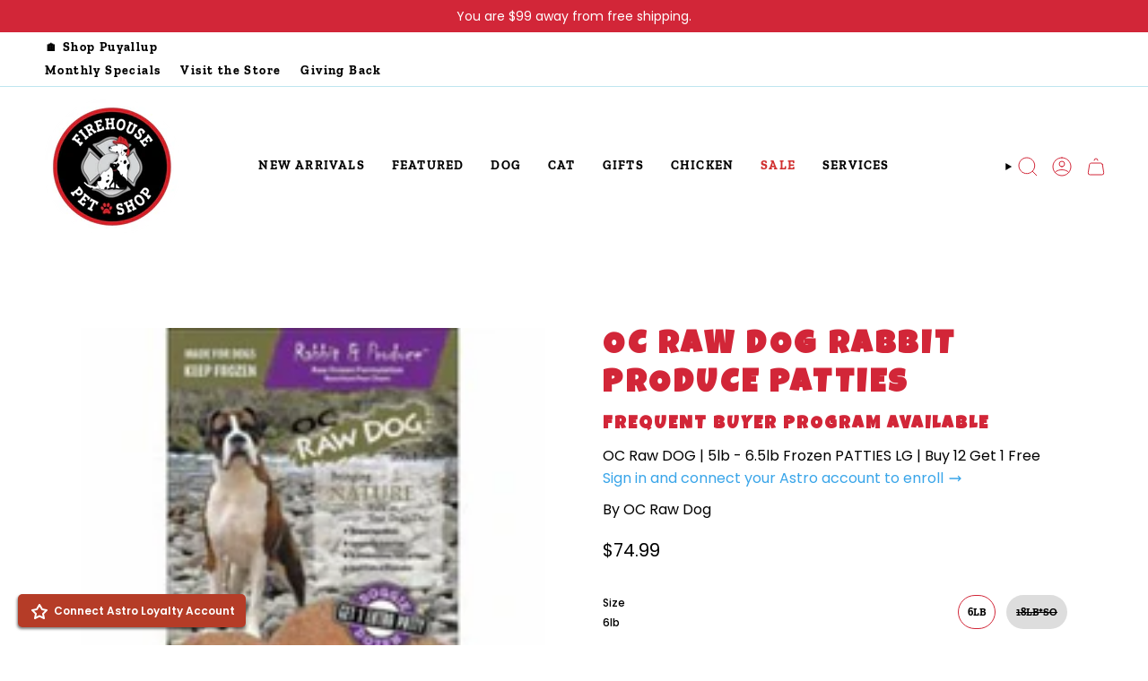

--- FILE ---
content_type: text/html; charset=utf-8
request_url: https://firehousepetshop.com/products/ocrawdograbbitproducepatties65lb?section_id=api-product-grid-item
body_size: 915
content:
<div id="shopify-section-api-product-grid-item" class="shopify-section">

<div data-api-content><div
    class="grid-item product-item  product-item--centered product-item--outer-text product-item--has-quickbuy "
    id="product-item--api-product-grid-item-6578105188401"
    data-grid-item
    
  >
    <div class="product-item__image" data-product-image>
      <a
        class="product-link"
        href="/products/ocrawdograbbitproducepatties65lb"
        aria-label="OC Raw Dog Rabbit Produce Patties"
        data-product-link="/products/ocrawdograbbitproducepatties65lb"
      ><div class="product-item__bg" data-product-image-default>
            
            <figure class="image-wrapper image-wrapper--cover lazy-image lazy-image--backfill is-loading" style="--aspect-ratio: 0.9090909090909091;" data-aos="img-in"
  data-aos-delay="||itemAnimationDelay||"
  data-aos-duration="800"
  data-aos-anchor="||itemAnimationAnchor||"
  data-aos-easing="ease-out-quart"><img src="//firehousepetshop.com/cdn/shop/products/65a2db68bd77f2894d1e7c54251bbbaa0c377ec4.jpg?crop=center&amp;height=275&amp;v=1621824237&amp;width=250" alt="" width="250" height="275" loading="eager" srcset="//firehousepetshop.com/cdn/shop/products/65a2db68bd77f2894d1e7c54251bbbaa0c377ec4.jpg?v=1621824237&amp;width=136 136w, //firehousepetshop.com/cdn/shop/products/65a2db68bd77f2894d1e7c54251bbbaa0c377ec4.jpg?v=1621824237&amp;width=160 160w, //firehousepetshop.com/cdn/shop/products/65a2db68bd77f2894d1e7c54251bbbaa0c377ec4.jpg?v=1621824237&amp;width=180 180w, //firehousepetshop.com/cdn/shop/products/65a2db68bd77f2894d1e7c54251bbbaa0c377ec4.jpg?v=1621824237&amp;width=220 220w" sizes="500px" fetchpriority="high" class=" fit-cover is-loading ">
</figure>

            &nbsp;</div></a>

      
    <quick-add-product>
      <div class="quick-add__holder cc__quickadd" data-quick-add-holder="6578105188401"><button class="quick-add__button btn btn--solid btn--small"
            type="button"
            aria-label="Quick add"
            data-quick-add-btn
            data-quick-add-modal-handle="ocrawdograbbitproducepatties65lb"
          >
            <span class="btn__text">Quick add</span>
            <span class="btn__plus"></span>
            <span class="btn__added">&nbsp;</span>
            <span class="btn__loader">
              <svg height="18" width="18" class="svg-loader">
                <circle r="7" cx="9" cy="9" />
                <circle stroke-dasharray="87.96459430051421 87.96459430051421" r="7" cx="9" cy="9" />
              </svg>
            </span>
          </button>


<template data-quick-add-modal-template>
  <dialog class="drawer product-quick-add" data-product-id="6578105188401" data-section-id="api-product-grid-item-6578105188401" inert data-quick-add-modal data-scroll-lock-required>
    <form method="dialog">
      <button class="visually-hidden no-js" aria-label="Close"></button>
    </form>

    <div class="drawer__inner product-quick-add__content" data-product-upsell-container data-scroll-lock-scrollable style="--swatch-size: var(--swatch-size-product)">
      <div class="product-quick-add__close-outer">
        <button class="product-quick-add__close drawer__close" aria-label="Close" data-quick-add-modal-close autofocus><svg aria-hidden="true" focusable="false" role="presentation" class="icon icon-cancel" viewBox="0 0 24 24"><path d="M6.758 17.243 12.001 12m5.243-5.243L12 12m0 0L6.758 6.757M12.001 12l5.243 5.243" stroke="currentColor" stroke-linecap="round" stroke-linejoin="round"/></svg></button>
      </div>

      <div class="product-quick-add__inner" data-product-upsell-ajax></div>

      <div class="loader loader--top"><div class="loader-indeterminate"></div></div>
    </div>
  </dialog>
</template></div>
    </quick-add-product>
  
    </div>

    <div
      class="product-information"
      style="--swatch-size: var(--swatch-size-filters);"
      data-product-information
    >
      <div class="product-item__info body-large">
        <a class="product-link" href="/products/ocrawdograbbitproducepatties65lb" data-product-link="/products/ocrawdograbbitproducepatties65lb">
          
            <p class="product-item__vendor">OC Raw Dog</p>
            
          <p class="product-item__title">OC Raw Dog Rabbit Produce Patties</p>

          <div class="product-item__price__holder"><div class="product-item__price" data-product-price>
<span class="price">
  
    <span class="new-price">
      
        <small>From</small>
      
$74.99
</span>
    
  
</span>
</div>
          </div>
        </a></div>
    </div>
  </div></div></div>

--- FILE ---
content_type: text/javascript; charset=utf-8
request_url: https://firehousepetshop.com/products/ocrawdograbbitproducepatties65lb.js
body_size: 1652
content:
{"id":6578105188401,"title":"OC Raw Dog Rabbit Produce Patties","handle":"ocrawdograbbitproducepatties65lb","description":"\u003cp\u003eOur Rabbit is locally sourced from San Diego. This Formula is a fantastic option for dogs who have severe allergies to more common proteins. Our food does not contain any chemicals, enhancers, preservatives, remnants, processed meals, or renderings. We do not use denatured meat.  We do not source any of our meat or produce from China or Mexico.  EVERYTHING we use is USA grown (except our lamb and goat which usually comes from New Zealand or Australia).\u003c\/p\u003e\n\u003cp\u003e \u003c\/p\u003e\n\u003cp\u003eWARNING ~ Our food is not meant for people but it had been mistaken in the fridge for meatloaf, baked, served, and eaten.\u003c\/p\u003e\n\u003cp\u003e \u003c\/p\u003e\n\u003cp\u003eSourced from local organic ranchers.  Our rabbit is lean and is great for a weight control diet.  Also, dogs with allergies do well on this formula.\u003c\/p\u003e\n\u003cp\u003e \u003c\/p\u003e\n\u003cp\u003ePlease note that the Color and Consistency will vary with protein\u003c\/p\u003e\n\u003cp\u003e \u003c\/p\u003e\n\u003cp\u003e\u003cstrong\u003eRabbit \u0026amp; Produce\u003c\/strong\u003e\u003c\/p\u003e\n\u003cp\u003e \u003c\/p\u003e\n\u003cp\u003e\u003cstrong\u003eINGREDIENTS\u003c\/strong\u003e: Rabbit, Ground Rabbit Bone, Rabbit Giblets, Carrots, Apples, Green Beans, Broccoli, Spinach, Acorn Squash, Beets, Parsley, Blueberries, Cranberries, Olive Oil, Cod Liver Oil, Calcium Carbonate.\u003c\/p\u003e\n\u003cp\u003e \u003c\/p\u003e\n\u003cp\u003eCrude Protein………………15%\u003c\/p\u003e\n\u003cp\u003eMin Crude Fat……………..4%\u003c\/p\u003e\n\u003cp\u003eMax. Crude Fiber…………1%\u003c\/p\u003e\n\u003cp\u003eMax. Moisture……………..75%\u003c\/p\u003e\n\u003cp\u003eDM Calcium……………….1.9%\u003c\/p\u003e\n\u003cp\u003eDM Phosphorous………….2.5%\u003c\/p\u003e\n\u003cp\u003eOmega 3 \/ Omega 6 ratio 1:3\u003c\/p\u003e\n\u003cp\u003eCalcium \/ Phosphorus 1:1\u003c\/p\u003e\n\u003cp\u003e \u003c\/p\u003e\n\u003cp\u003e\u003cstrong\u003eCalorie Content (calculated; ME): 1,312.6 kcal\/kg and 298 kcal 8 oz.\u003c\/strong\u003e\u003c\/p\u003e\n\u003cp\u003e \u003c\/p\u003e\n\u003cp\u003e\u003cstrong\u003eSafe Handling Instructions:\u003c\/strong\u003e\u003c\/p\u003e\n\u003cp\u003eFor maximum freshness we recommend you keep the food frozen until ready to serve.  Thaw in the refrigerator, never in the microwave, once thawed the food will be good for 2-3 days in the refrigerator.  This product is made from raw foods which may contain bacteria harmful to humans.  We highly recommend that you store raw food separate from ready-to-eat foods and always wash your hands, bowls, and handling surfaces, like counters or cutting boards, in hot soapy water after use. \u003c\/p\u003e\n\u003cp\u003e \u003c\/p\u003e\n\u003cp\u003e\u003cstrong\u003eGeneral Feeding Guideline:\u003c\/strong\u003e\u003c\/p\u003e\n\u003cp\u003eWe recommend 2%-3% of your dog’s body weight being fed daily based on life stage and energy requirements.  For puppies and\/or pregnant\/lactating females we recommend 4% – 6% of body weight daily.  For senior or weight conscious dogs we recommend 1.5% – 2% of body weight daily depending on the fat content of the different protein formulations.\u003c\/p\u003e","published_at":"2021-05-23T19:43:56-07:00","created_at":"2021-05-23T19:43:57-07:00","vendor":"OC Raw Dog","type":"121- Raw Dog Food","tags":["Allergy","Dog","Food","Grain-Free","Limited Ingredient Diet","Raw Food"],"price":7499,"price_min":7499,"price_max":20699,"available":true,"price_varies":true,"compare_at_price":null,"compare_at_price_min":0,"compare_at_price_max":0,"compare_at_price_varies":false,"variants":[{"id":39341267943473,"title":"6lb","option1":"6lb","option2":null,"option3":null,"sku":"022099069270","requires_shipping":true,"taxable":true,"featured_image":null,"available":true,"name":"OC Raw Dog Rabbit Produce Patties - 6lb","public_title":"6lb","options":["6lb"],"price":7499,"weight":0,"compare_at_price":null,"inventory_management":"shopify","barcode":"022099069270","requires_selling_plan":false,"selling_plan_allocations":[{"price_adjustments":[{"position":1,"price":6749},{"position":2,"price":7124}],"price":6749,"compare_at_price":7499,"per_delivery_price":6749,"selling_plan_id":6300696808,"selling_plan_group_id":"d6008301a9de1f8833ef5a83fc36c3bba7a371c3"},{"price_adjustments":[{"position":1,"price":6749},{"position":2,"price":7124}],"price":6749,"compare_at_price":7499,"per_delivery_price":6749,"selling_plan_id":6300729576,"selling_plan_group_id":"d6008301a9de1f8833ef5a83fc36c3bba7a371c3"},{"price_adjustments":[{"position":1,"price":6749},{"position":2,"price":7124}],"price":6749,"compare_at_price":7499,"per_delivery_price":6749,"selling_plan_id":6300762344,"selling_plan_group_id":"d6008301a9de1f8833ef5a83fc36c3bba7a371c3"},{"price_adjustments":[{"position":1,"price":6749},{"position":2,"price":7124}],"price":6749,"compare_at_price":7499,"per_delivery_price":6749,"selling_plan_id":6300795112,"selling_plan_group_id":"d6008301a9de1f8833ef5a83fc36c3bba7a371c3"},{"price_adjustments":[{"position":1,"price":6749},{"position":2,"price":7124}],"price":6749,"compare_at_price":7499,"per_delivery_price":6749,"selling_plan_id":6300827880,"selling_plan_group_id":"d6008301a9de1f8833ef5a83fc36c3bba7a371c3"},{"price_adjustments":[{"position":1,"price":6749},{"position":2,"price":7124}],"price":6749,"compare_at_price":7499,"per_delivery_price":6749,"selling_plan_id":6300860648,"selling_plan_group_id":"d6008301a9de1f8833ef5a83fc36c3bba7a371c3"},{"price_adjustments":[{"position":1,"price":6749},{"position":2,"price":7124}],"price":6749,"compare_at_price":7499,"per_delivery_price":6749,"selling_plan_id":6300893416,"selling_plan_group_id":"d6008301a9de1f8833ef5a83fc36c3bba7a371c3"},{"price_adjustments":[{"position":1,"price":6749},{"position":2,"price":7124}],"price":6749,"compare_at_price":7499,"per_delivery_price":6749,"selling_plan_id":6300926184,"selling_plan_group_id":"d6008301a9de1f8833ef5a83fc36c3bba7a371c3"}]},{"id":46297123029224,"title":"18lb*SO","option1":"18lb*SO","option2":null,"option3":null,"sku":"022099069362","requires_shipping":true,"taxable":true,"featured_image":null,"available":false,"name":"OC Raw Dog Rabbit Produce Patties - 18lb*SO","public_title":"18lb*SO","options":["18lb*SO"],"price":20699,"weight":0,"compare_at_price":null,"inventory_management":"shopify","barcode":"022099069362","requires_selling_plan":false,"selling_plan_allocations":[{"price_adjustments":[{"position":1,"price":18629},{"position":2,"price":19664}],"price":18629,"compare_at_price":20699,"per_delivery_price":18629,"selling_plan_id":6300696808,"selling_plan_group_id":"d6008301a9de1f8833ef5a83fc36c3bba7a371c3"},{"price_adjustments":[{"position":1,"price":18629},{"position":2,"price":19664}],"price":18629,"compare_at_price":20699,"per_delivery_price":18629,"selling_plan_id":6300729576,"selling_plan_group_id":"d6008301a9de1f8833ef5a83fc36c3bba7a371c3"},{"price_adjustments":[{"position":1,"price":18629},{"position":2,"price":19664}],"price":18629,"compare_at_price":20699,"per_delivery_price":18629,"selling_plan_id":6300762344,"selling_plan_group_id":"d6008301a9de1f8833ef5a83fc36c3bba7a371c3"},{"price_adjustments":[{"position":1,"price":18629},{"position":2,"price":19664}],"price":18629,"compare_at_price":20699,"per_delivery_price":18629,"selling_plan_id":6300795112,"selling_plan_group_id":"d6008301a9de1f8833ef5a83fc36c3bba7a371c3"},{"price_adjustments":[{"position":1,"price":18629},{"position":2,"price":19664}],"price":18629,"compare_at_price":20699,"per_delivery_price":18629,"selling_plan_id":6300827880,"selling_plan_group_id":"d6008301a9de1f8833ef5a83fc36c3bba7a371c3"},{"price_adjustments":[{"position":1,"price":18629},{"position":2,"price":19664}],"price":18629,"compare_at_price":20699,"per_delivery_price":18629,"selling_plan_id":6300860648,"selling_plan_group_id":"d6008301a9de1f8833ef5a83fc36c3bba7a371c3"},{"price_adjustments":[{"position":1,"price":18629},{"position":2,"price":19664}],"price":18629,"compare_at_price":20699,"per_delivery_price":18629,"selling_plan_id":6300893416,"selling_plan_group_id":"d6008301a9de1f8833ef5a83fc36c3bba7a371c3"},{"price_adjustments":[{"position":1,"price":18629},{"position":2,"price":19664}],"price":18629,"compare_at_price":20699,"per_delivery_price":18629,"selling_plan_id":6300926184,"selling_plan_group_id":"d6008301a9de1f8833ef5a83fc36c3bba7a371c3"}]}],"images":["\/\/cdn.shopify.com\/s\/files\/1\/1874\/5055\/products\/65a2db68bd77f2894d1e7c54251bbbaa0c377ec4.jpg?v=1621824237"],"featured_image":"\/\/cdn.shopify.com\/s\/files\/1\/1874\/5055\/products\/65a2db68bd77f2894d1e7c54251bbbaa0c377ec4.jpg?v=1621824237","options":[{"name":"Size","position":1,"values":["6lb","18lb*SO"]}],"url":"\/products\/ocrawdograbbitproducepatties65lb","media":[{"alt":null,"id":20309740781617,"position":1,"preview_image":{"aspect_ratio":1.0,"height":250,"width":250,"src":"https:\/\/cdn.shopify.com\/s\/files\/1\/1874\/5055\/products\/65a2db68bd77f2894d1e7c54251bbbaa0c377ec4.jpg?v=1621824237"},"aspect_ratio":1.0,"height":250,"media_type":"image","src":"https:\/\/cdn.shopify.com\/s\/files\/1\/1874\/5055\/products\/65a2db68bd77f2894d1e7c54251bbbaa0c377ec4.jpg?v=1621824237","width":250}],"requires_selling_plan":false,"selling_plan_groups":[{"id":"d6008301a9de1f8833ef5a83fc36c3bba7a371c3","name":"Subscribe \u0026 save","options":[{"name":"Deliver every","position":1,"values":["month","2 weeks","3 weeks","5 weeks","6 weeks","7 weeks","9 weeks","2 months"]}],"selling_plans":[{"id":6300696808,"name":"Monthly subscription","description":"First order save 10% then save 5% on all future subscriptions","options":[{"name":"Deliver every","position":1,"value":"month"}],"recurring_deliveries":true,"price_adjustments":[{"order_count":1,"position":1,"value_type":"percentage","value":10},{"order_count":null,"position":2,"value_type":"percentage","value":5}]},{"id":6300729576,"name":"2 week subscription","description":"First order save 10% then save 5% on all future subscriptions","options":[{"name":"Deliver every","position":1,"value":"2 weeks"}],"recurring_deliveries":true,"price_adjustments":[{"order_count":1,"position":1,"value_type":"percentage","value":10},{"order_count":null,"position":2,"value_type":"percentage","value":5}]},{"id":6300762344,"name":"3 week subscription","description":"First order save 10% then save 5% on all future subscriptions","options":[{"name":"Deliver every","position":1,"value":"3 weeks"}],"recurring_deliveries":true,"price_adjustments":[{"order_count":1,"position":1,"value_type":"percentage","value":10},{"order_count":null,"position":2,"value_type":"percentage","value":5}]},{"id":6300795112,"name":"5 week subscription","description":"First order save 10% then save 5% on all future subscriptions","options":[{"name":"Deliver every","position":1,"value":"5 weeks"}],"recurring_deliveries":true,"price_adjustments":[{"order_count":1,"position":1,"value_type":"percentage","value":10},{"order_count":null,"position":2,"value_type":"percentage","value":5}]},{"id":6300827880,"name":"6 week subscription","description":"First order save 10% then save 5% on all future subscriptions","options":[{"name":"Deliver every","position":1,"value":"6 weeks"}],"recurring_deliveries":true,"price_adjustments":[{"order_count":1,"position":1,"value_type":"percentage","value":10},{"order_count":null,"position":2,"value_type":"percentage","value":5}]},{"id":6300860648,"name":"7 week subscription","description":"First order save 10% then save 5% on all future subscriptions","options":[{"name":"Deliver every","position":1,"value":"7 weeks"}],"recurring_deliveries":true,"price_adjustments":[{"order_count":1,"position":1,"value_type":"percentage","value":10},{"order_count":null,"position":2,"value_type":"percentage","value":5}]},{"id":6300893416,"name":"9 week subscription","description":"First order save 10% then save 5% on all future subscriptions","options":[{"name":"Deliver every","position":1,"value":"9 weeks"}],"recurring_deliveries":true,"price_adjustments":[{"order_count":1,"position":1,"value_type":"percentage","value":10},{"order_count":null,"position":2,"value_type":"percentage","value":5}]},{"id":6300926184,"name":"2 month subscription","description":"First order save 10% then save 5% on all future subscriptions","options":[{"name":"Deliver every","position":1,"value":"2 months"}],"recurring_deliveries":true,"price_adjustments":[{"order_count":1,"position":1,"value_type":"percentage","value":10},{"order_count":null,"position":2,"value_type":"percentage","value":5}]}],"app_id":"Seal Subscriptions"}]}

--- FILE ---
content_type: application/x-javascript
request_url: https://app.sealsubscriptions.com/shopify/public/status/shop/firehousepetshop.myshopify.com.js?1770136455
body_size: -270
content:
var sealsubscriptions_settings_updated='1770064042';

--- FILE ---
content_type: text/javascript
request_url: https://firehousepetshop.com/cdn/shop/t/12/assets/astro-app-block.js?v=46868196711706370361752523193
body_size: -377
content:
(()=>{var e,t,a,n="".concat("/apps/loyalty","/js/astro-block-app.js");e=n,t=function(){},(a=document.createElement("script")).type="text/javascript",a.readyState?a.onreadystatechange=function(){"loaded"!=a.readyState&&"complete"!=a.readyState||(a.onreadystatechange=null,t())}:a.onload=function(){t()},a.src=e,document.getElementsByTagName("head")[0].appendChild(a);var c,o="".concat("/apps/loyalty","/css/app-proxy.css");(c=document.createElement("link")).href=o,c.rel="stylesheet",c.type="text/css",document.head.appendChild(c)})();console.log('✅ astro script loaded and executed');

--- FILE ---
content_type: image/svg+xml
request_url: https://firehousepetshop.com/cdn/shop/files/Box.svg?v=1749657629&width=30
body_size: 211
content:
<svg xmlns="http://www.w3.org/2000/svg" fill="none" viewBox="0 0 31 31" height="31" width="31">
<path fill="#FF9D3D" d="M30.3826 7.94715C30.4056 7.97592 30.4237 8.00758 30.4373 8.04184L30.4408 8.05001C30.4434 8.05581 30.446 8.06147 30.4478 8.06774C30.4593 8.10358 30.4669 8.14098 30.4669 8.1797V22.8046C30.4669 22.9454 30.3881 23.0743 30.2628 23.1384L15.6379 30.6384C15.6355 30.6395 15.6329 30.6399 15.6302 30.6402C15.6276 30.6405 15.6249 30.6409 15.6225 30.642C15.5728 30.6648 15.5204 30.6797 15.4668 30.6797C15.4132 30.6797 15.3609 30.6648 15.3109 30.6418C15.306 30.6397 15.3005 30.6407 15.2955 30.6381L0.670568 23.1381C0.545533 23.074 0.466797 22.9454 0.466797 22.8046V8.1797C0.466797 8.14098 0.474383 8.10358 0.486153 8.06774C0.487885 8.06223 0.490091 8.05719 0.492314 8.05212L0.492315 8.05212L0.492316 8.05211L0.492318 8.05211L0.492318 8.05211C0.493788 8.04875 0.495264 8.04538 0.496617 8.04184C0.510219 8.00757 0.528268 7.97592 0.551287 7.94715C0.553516 7.94445 0.55543 7.94165 0.557335 7.93885L0.557337 7.93885C0.559677 7.93542 0.562005 7.93201 0.564888 7.92884C0.588695 7.90242 0.615376 7.87861 0.646504 7.85952C0.650437 7.85719 0.654533 7.85559 0.65861 7.85399C0.661854 7.85273 0.665086 7.85146 0.668215 7.84984C0.66998 7.84896 0.671381 7.84765 0.672798 7.84632C0.67432 7.8449 0.675861 7.84346 0.677893 7.84251L15.3028 0.717551C15.4064 0.667066 15.5278 0.667066 15.6314 0.717551L30.2563 7.84251L30.2588 7.84427L30.2611 7.84631L30.2611 7.84632L30.2633 7.84823C30.2641 7.84891 30.265 7.84955 30.266 7.8501C30.2691 7.85171 30.2723 7.85292 30.2755 7.85412L30.2802 7.85594L30.2827 7.85701C30.2843 7.85774 30.2859 7.85856 30.2874 7.85952C30.3185 7.87861 30.3452 7.90242 30.369 7.92884C30.3722 7.93229 30.3747 7.93602 30.3773 7.93976L30.3794 7.94284L30.3826 7.94715ZM29.2534 8.18829L15.4668 1.47181L1.68047 8.18817L15.467 15.2582L19.7966 13.0385L15.3231 10.7704C15.1981 10.7068 15.1188 10.5792 15.1178 10.4389C15.1165 10.2985 15.1936 10.1695 15.3176 10.1041L19.5219 7.88461C19.6292 7.82758 19.7576 7.82654 19.8664 7.88173L24.8874 10.4274L29.2534 8.18829ZM20.6207 12.6153L16.3081 10.4288L19.7 8.63829L24.0625 10.8502L20.6207 12.6153ZM24.5133 11.4618L20.9071 13.3111V19.0831L24.5133 17.1992V11.4618ZM1.21707 8.79338L15.092 15.9083V29.6901L1.21707 22.5752V8.79338ZM15.842 29.6908L29.7169 22.5759L29.7169 8.79359L25.2632 11.0777L25.2635 17.4266C25.2635 17.5666 25.1858 17.6945 25.0621 17.7591L20.706 20.0345C20.6516 20.0631 20.5917 20.0772 20.5323 20.0772C20.4648 20.0772 20.3973 20.0591 20.338 20.023C20.2257 19.955 20.1572 19.8334 20.1572 19.7023V13.696L15.842 15.909V29.6908Z" clip-rule="evenodd" fill-rule="evenodd"></path>
</svg>
